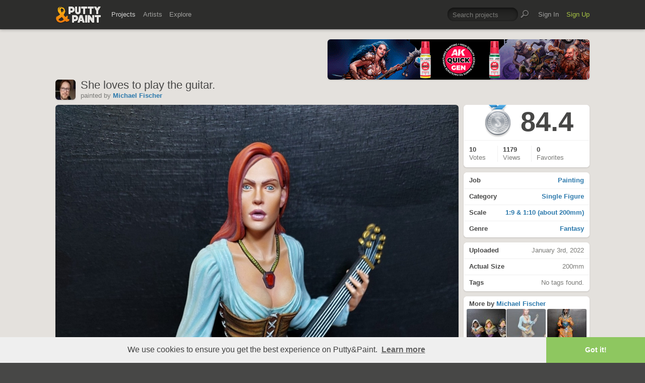

--- FILE ---
content_type: text/html; charset=UTF-8
request_url: https://www.puttyandpaint.com/ajax/comments/35258
body_size: 792
content:
			
	
			<ul id="comments-list">
		
				<li class="cf">
					<div class="memberphoto">
													<img src="/images/member_photos/cache/photo_947_m.jpg" alt="" width="50" height="50" />
											</div>
					<div class="comment cf">
						<h3><a href="https://www.puttyandpaint.com/Nakatan" title="">Melnikov Ivan &quot;Nakatan&quot;</a></h3>
						wow, she's great!
						<aside class="comment-info">
							January 3rd, 2022 19:08
																				</aside>
					</div>
				
				
				
				
				
				</li>
		
				<li class="cf">
					<div class="memberphoto">
													<img src="/images/member_photos/cache/photo_7573_m.jpg" alt="" width="50" height="50" />
											</div>
					<div class="comment cf">
						<h3><a href="https://www.puttyandpaint.com/MFPainter" title="">Michael Fischer</a></h3>
						Thank you very much Nakatan.!
						<aside class="comment-info">
							January 4th, 2022 08:54
																				</aside>
					</div>
				
				
				
				
				
				</li>
		
				<li class="cf">
					<div class="memberphoto">
													<img src="/images/member_photos/cache/photo_986_m.jpg" alt="" width="50" height="50" />
											</div>
					<div class="comment cf">
						<h3><a href="https://www.puttyandpaint.com/pit-rehmke" title="">pit rehmke</a><span class="pro-badge"><a href="/upgrade">PLUS</a></span></h3>
						Hallo Michael,
sehr schöne Arbeit.
Der Blick der Sängerin ist für mich sehr authentisch, gefällt mir sehr.
Kann es sein, das die Figur ein 3D Druck ist? Ich glaube sie gesehen und es gibt hierfür eine 3D Datei.
Gold!
						<aside class="comment-info">
							January 6th, 2022 21:04
																				</aside>
					</div>
				
				
				
				
				
				</li>
		
				<li class="cf">
					<div class="memberphoto">
													<img src="/images/member_photos/cache/photo_7573_m.jpg" alt="" width="50" height="50" />
											</div>
					<div class="comment cf">
						<h3><a href="https://www.puttyandpaint.com/MFPainter" title="">Michael Fischer</a></h3>
						Hallo Pit,
Danke schön für deine tolle Bewertung.
Ja du hast recht. Die Sängerin ist ein 3D Druck aus der Loot Studio Reihe.
						<aside class="comment-info">
							January 8th, 2022 17:24
																				</aside>
					</div>
				
				
				
				
				
				</li>
		
				<li class="cf">
					<div class="memberphoto">
													<img src="/images/member_photos/cache/photo_5959_m.jpg" alt="" width="50" height="50" />
											</div>
					<div class="comment cf">
						<h3><a href="https://www.puttyandpaint.com/BigBlackBear" title="">Marco &quot;BigBlackBear&quot; Orselli</a></h3>
						Love her!!!
						<aside class="comment-info">
							June 19th, 2022 23:38
																				</aside>
					</div>
				
				
				
				
				
				</li>
		
			</ul>
	

		
